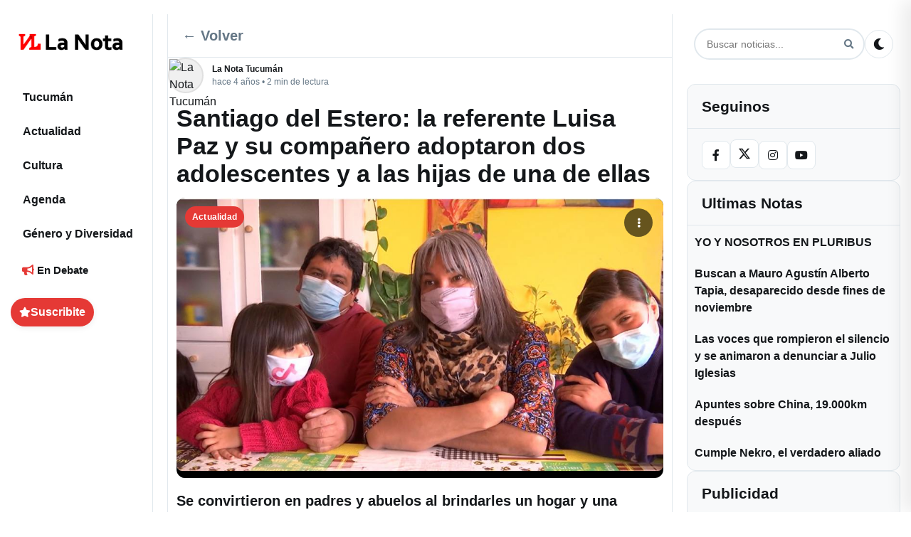

--- FILE ---
content_type: text/html; charset=UTF-8
request_url: https://lanotatucuman.com/santiago-del-estero-la-referente-luisa-paz-y-su-companero-adoptaron-dos-adolescentes-y-a-las-hijas-de-una-de-ellas/actualidad/06/08/2021/61763/
body_size: 23804
content:
<!DOCTYPE html>
<html lang="es-AR">
<head>
    <meta charset="UTF-8">
    <meta name="viewport" content="width=device-width, initial-scale=1">
    <link rel="profile" href="https://gmpg.org/xfn/11">
    <style id="critical-css">
      /* Critical: CSS Variables and Base Layout */
      :root {
        --primary-color: #e53935;
        --background-color: #ffffff;
        --text-color: #14171a;
        --border-color: #e1e8ed;
        --shadow: 0 1px 3px rgba(0,0,0,0.12), 0 1px 2px rgba(0,0,0,0.24);
      }
      
      /* Critical: Mobile-first responsive layout */
      body { font-family: system-ui, -apple-system, 'Segoe UI', sans-serif; }
      .container { display: grid; grid-template-columns: 1fr; gap: 0; min-height: 100vh; }
      .main-content { width: 100%; padding: 0 12px; }
      /* Prevenir flash de texto invisible (FOIT) */
      body { font-display: swap; }
      
      /* Critical: FORZAR WordPress Footnotes - Mayor prioridad que todo */
      body a[data-fn].fn {
        display: inline-block !important;
        font-size: 0.75em !important;
        text-decoration: none !important;
        text-indent: 0 !important;
        vertical-align: super !important;
        position: relative !important;
        top: -0.5em !important;
        line-height: 0 !important;
        color: var(--primary-color) !important;
        border-bottom: 1px dotted var(--primary-color) !important;
        margin-left: 2px !important;
        float: none !important;
        counter-increment: none !important;
      }
      
      body a[data-fn].fn:after {
        display: none !important;
        content: none !important;
      }
      
      body a[data-fn].fn:hover {
        color: var(--primary-hover, #d32f2f) !important;
        border-bottom-style: solid !important;
      }
      
      /* Mobile: Hide sidebars */
      @media (max-width: 991px) {
        .left-sidebar { display: none; }
        .right-sidebar { display: none; }
      }
      
      /* Critical: Mobile header */
      .mobile-header { 
        display: flex; align-items: center; justify-content: space-between; 
        padding: 8px 12px; background: var(--background-color);
        border-bottom: 1px solid var(--border-color);
        position: sticky; top: 0; z-index: 1000;
      }
      .mobile-header .mobile-logo { display: flex; align-items: center; }
      .mobile-header .mobile-controls { display: flex; align-items: center; gap: 8px; }
      .hamburger-menu, .mobile-menu-close, .search-btn, .theme-toggle { 
        background: transparent; border: 0; padding: 6px; cursor: pointer; 
        border-radius: 4px; transition: background-color 0.2s;
      }
      .hamburger-menu:hover, .mobile-menu-close:hover, .search-btn:hover, .theme-toggle:hover {
        background: rgba(0,0,0,0.05);
      }
      
      /* Critical: Hero section to prevent CLS */
      .hero-lead { margin: 12px 0 16px; }
      .hero-image-wrapper { 
        position: relative; 
        aspect-ratio: 16/9; 
        overflow: hidden; 
        border-radius: 8px;
        min-height: 300px; /* reserva espacio mientras carga */
        background: #f0f0f0;
      }
      .hero-image { 
        width: 100%; 
        height: 100%; 
        object-fit: cover;
        display: block;
      }
      /* Critical: Single post featured image (above the fold) */
      .single-post .post-featured-image {
        position: relative;
        overflow: hidden;
        border-radius: 12px;
        background: #000;
      }
      .single-post .post-featured-image .post-image {
        display: block;
        width: 100%;
        height: auto;
        object-fit: cover;
      }
      /* Prevenir CLS en featured stories (usar misma proporción que el feed) */
      .featured-story-image {
        width: 100%;
        height: auto;
        aspect-ratio: 3/2;
        object-fit: cover;
        display: block;
      }
      /* Critical: Feed post images - neutralizar contain-intrinsic-size de Chrome */
      .post-image-wrapper {
        position: relative !important;
        aspect-ratio: 1.91/1 !important;
        overflow: hidden !important;
      }
      .post-image-wrapper .post-image-link {
        position: absolute !important;
        inset: 0 !important;
        display: block !important;
      }
      .post-image-wrapper img.post-image,
      img.post-image[sizes^="auto"],
      img.post-image[sizes*="auto"] {
        position: absolute !important;
        inset: 0 !important;
        width: 100% !important;
        height: 100% !important;
        object-fit: cover !important;
        contain: none !important;
        contain-intrinsic-size: auto none !important;
      }
      .hero-badge { 
        position: absolute; left: 10px; top: 10px; 
        background: rgba(0,0,0,.65); color: #fff; 
        padding: 4px 8px; border-radius: 12px; font-size: 12px; 
      }
      
      /* Critical: Mobile footer navigation */
      .mobile-footer { 
        display: flex; justify-content: space-around; align-items: center;
        position: fixed; bottom: 0; left: 0; right: 0;
        background: var(--background-color); border-top: 1px solid var(--border-color);
        padding: 8px 0; z-index: 1000;
      }
      .mobile-nav-btn { 
        display: flex; flex-direction: column; align-items: center; gap: 4px;
        padding: 8px; text-decoration: none; color: var(--text-color);
        font-size: 12px; border-radius: 4px; transition: background-color 0.2s;
      }
      .mobile-nav-btn:hover { background: rgba(0,0,0,0.05); }
      .mobile-nav-btn i { font-size: 16px; }
      
      /* Critical: Desktop layout (single definition, rest in style.css) */
      @media (min-width: 992px) {
        .container { 
          display: grid !important;
          grid-template-columns: 200px 1fr 300px !important;
          grid-template-areas: "left main right" !important;
          gap: 20px !important; 
          padding: 20px 15px !important; 
          max-width: 1400px !important; 
          margin: 0 auto !important;
        }
        .left-sidebar { 
          display: block !important; 
          grid-area: left !important; 
        }
        .right-sidebar { 
          display: block !important; 
          grid-area: right !important; 
          width: 300px !important;
          max-width: 300px !important;
        }
        .main-content { 
          grid-area: main !important; 
          width: auto !important;
          padding: 0 !important;
        }
        .mobile-header { display: none; }
        .mobile-footer { display: none; }
      }
      
      /* Critical: Dark theme support */
      @media (prefers-color-scheme: dark) {
        :root {
          --background-color: #000000;
          --text-color: #e7e9ea;
          --border-color: #2f3336;
        }
      }
      
      /* Critical: Logo theme switching - ensure it works immediately */
      .site-logo .logo-dark,
      .mobile-logo .site-logo .logo-dark,
      .logo .site-logo .logo-dark { 
        display: none !important; 
      }
      .site-logo .logo-default,
      .mobile-logo .site-logo .logo-default,
      .logo .site-logo .logo-default { 
        display: inline !important; 
      }
      
      [data-theme="dark"] .site-logo .logo-dark,
      [data-theme="dark"] .mobile-logo .site-logo .logo-dark,
      [data-theme="dark"] .logo .site-logo .logo-dark,
      body.dark-theme .site-logo .logo-dark,
      body.dark-theme .mobile-logo .site-logo .logo-dark,
      body.dark-theme .logo .site-logo .logo-dark { 
        display: inline !important; 
      }
      [data-theme="dark"] .site-logo .logo-default,
      [data-theme="dark"] .mobile-logo .site-logo .logo-default,
      [data-theme="dark"] .logo .site-logo .logo-default,
      body.dark-theme .site-logo .logo-default,
      body.dark-theme .mobile-logo .site-logo .logo-default,
      body.dark-theme .logo .site-logo .logo-default { 
        display: none !important; 
      }
    </style>
    <link rel="preload" href="https://lanotatucuman.com/wp-content/themes/la-nota-25/assets/fontawesome/css/all.min.css" as="style" onload="this.onload=null;this.rel='stylesheet'" /><noscript><link rel="stylesheet" href="https://lanotatucuman.com/wp-content/themes/la-nota-25/assets/fontawesome/css/all.min.css"></noscript><meta name='robots' content='index, follow, max-image-preview:large, max-snippet:-1, max-video-preview:-1' />
<link rel="preload" as="image" href="https://lanotatucuman.com/wp-content/uploads/2021/08/1010x567_adopcion-389581-222107.jpg" fetchpriority="high" imagesrcset="https://lanotatucuman.com/wp-content/uploads/2021/08/1010x567_adopcion-389581-222107.jpg 1010w, https://lanotatucuman.com/wp-content/uploads/2021/08/1010x567_adopcion-389581-222107-534x300.jpg 534w, https://lanotatucuman.com/wp-content/uploads/2021/08/1010x567_adopcion-389581-222107-148x83.jpg 148w, https://lanotatucuman.com/wp-content/uploads/2021/08/1010x567_adopcion-389581-222107-768x431.jpg 768w, https://lanotatucuman.com/wp-content/uploads/2021/08/1010x567_adopcion-389581-222107-560x315.jpg 560w" imagesizes="(max-width: 1010px) 100vw, 1010px" />
<link rel="preload" href="https://lanotatucuman.com/wp-content/themes/la-nota-25/assets/fontawesome/webfonts/fa-solid-900.woff2" as="font" type="font/woff2" crossorigin><link rel="preload" href="https://lanotatucuman.com/wp-content/themes/la-nota-25/assets/fontawesome/webfonts/fa-brands-400.woff2" as="font" type="font/woff2" crossorigin>
	<!-- This site is optimized with the Yoast SEO plugin v26.8 - https://yoast.com/product/yoast-seo-wordpress/ -->
	<title>Santiago del Estero: la referente Luisa Paz y su compañero adoptaron dos adolescentes y a las hijas de una de ellas - La Nota Tucumán: Periodismo comprometido con mirada de género</title>
	<meta name="description" content="La Nota Tucumán: Periodismo comprometido con mirada de género Actualidad Santiago del Estero: la referente Luisa Paz y su compañero adoptaron dos adolescentes y a las hijas de una de ellas %" />
	<link rel="canonical" href="https://lanotatucuman.com/santiago-del-estero-la-referente-luisa-paz-y-su-companero-adoptaron-dos-adolescentes-y-a-las-hijas-de-una-de-ellas/actualidad/06/08/2021/61763/" />
	<meta property="og:locale" content="es_ES" />
	<meta property="og:type" content="article" />
	<meta property="og:title" content="Santiago del Estero: la referente Luisa Paz y su compañero adoptaron dos adolescentes y a las hijas de una de ellas - La Nota Tucumán: Periodismo comprometido con mirada de género" />
	<meta property="og:description" content="La Nota Tucumán: Periodismo comprometido con mirada de género Actualidad Santiago del Estero: la referente Luisa Paz y su compañero adoptaron dos adolescentes y a las hijas de una de ellas %" />
	<meta property="og:url" content="https://lanotatucuman.com/santiago-del-estero-la-referente-luisa-paz-y-su-companero-adoptaron-dos-adolescentes-y-a-las-hijas-de-una-de-ellas/actualidad/06/08/2021/61763/" />
	<meta property="og:site_name" content="La Nota Tucumán: Periodismo comprometido con mirada de género" />
	<meta property="article:publisher" content="https://facebook.com/lanotatuc" />
	<meta property="article:published_time" content="2021-08-06T18:17:09+00:00" />
	<meta property="article:modified_time" content="2021-08-06T18:17:11+00:00" />
	<meta property="og:image" content="https://lanotatucuman.com/wp-content/uploads/2021/08/1010x567_adopcion-389581-222107.jpg" />
	<meta property="og:image:width" content="1010" />
	<meta property="og:image:height" content="567" />
	<meta property="og:image:type" content="image/jpeg" />
	<meta name="author" content="La Nota Tucumán" />
	<meta name="twitter:card" content="summary_large_image" />
	<meta name="twitter:creator" content="@LaNotaTucuman" />
	<meta name="twitter:site" content="@LaNotaTucuman" />
	<meta name="twitter:label1" content="Escrito por" />
	<meta name="twitter:data1" content="La Nota Tucumán" />
	<meta name="twitter:label2" content="Tiempo de lectura" />
	<meta name="twitter:data2" content="2 minutos" />
	<script type="application/ld+json" class="yoast-schema-graph">{"@context":"https://schema.org","@graph":[{"@type":"NewsArticle","@id":"https://lanotatucuman.com/santiago-del-estero-la-referente-luisa-paz-y-su-companero-adoptaron-dos-adolescentes-y-a-las-hijas-de-una-de-ellas/actualidad/06/08/2021/61763/#article","isPartOf":{"@id":"https://lanotatucuman.com/santiago-del-estero-la-referente-luisa-paz-y-su-companero-adoptaron-dos-adolescentes-y-a-las-hijas-de-una-de-ellas/actualidad/06/08/2021/61763/"},"author":{"name":"La Nota Tucumán","@id":"https://lanotatucuman.com/#/schema/person/325e1d4218d1c039f101e29061aef312"},"headline":"Santiago del Estero: la referente Luisa Paz y su compañero adoptaron dos adolescentes y a las hijas de una de ellas","datePublished":"2021-08-06T18:17:09+00:00","dateModified":"2021-08-06T18:17:11+00:00","mainEntityOfPage":{"@id":"https://lanotatucuman.com/santiago-del-estero-la-referente-luisa-paz-y-su-companero-adoptaron-dos-adolescentes-y-a-las-hijas-de-una-de-ellas/actualidad/06/08/2021/61763/"},"wordCount":396,"commentCount":0,"publisher":{"@id":"https://lanotatucuman.com/#organization"},"image":{"@id":"https://lanotatucuman.com/santiago-del-estero-la-referente-luisa-paz-y-su-companero-adoptaron-dos-adolescentes-y-a-las-hijas-de-una-de-ellas/actualidad/06/08/2021/61763/#primaryimage"},"thumbnailUrl":"https://lanotatucuman.com/wp-content/uploads/2021/08/1010x567_adopcion-389581-222107.jpg","keywords":["Luisa Paz","Santiago del Estero"],"articleSection":["Actualidad"],"inLanguage":"es-AR","potentialAction":[{"@type":"CommentAction","name":"Comment","target":["https://lanotatucuman.com/santiago-del-estero-la-referente-luisa-paz-y-su-companero-adoptaron-dos-adolescentes-y-a-las-hijas-de-una-de-ellas/actualidad/06/08/2021/61763/#respond"]}]},{"@type":"WebPage","@id":"https://lanotatucuman.com/santiago-del-estero-la-referente-luisa-paz-y-su-companero-adoptaron-dos-adolescentes-y-a-las-hijas-de-una-de-ellas/actualidad/06/08/2021/61763/","url":"https://lanotatucuman.com/santiago-del-estero-la-referente-luisa-paz-y-su-companero-adoptaron-dos-adolescentes-y-a-las-hijas-de-una-de-ellas/actualidad/06/08/2021/61763/","name":"Santiago del Estero: la referente Luisa Paz y su compañero adoptaron dos adolescentes y a las hijas de una de ellas - La Nota Tucumán: Periodismo comprometido con mirada de género","isPartOf":{"@id":"https://lanotatucuman.com/#website"},"primaryImageOfPage":{"@id":"https://lanotatucuman.com/santiago-del-estero-la-referente-luisa-paz-y-su-companero-adoptaron-dos-adolescentes-y-a-las-hijas-de-una-de-ellas/actualidad/06/08/2021/61763/#primaryimage"},"image":{"@id":"https://lanotatucuman.com/santiago-del-estero-la-referente-luisa-paz-y-su-companero-adoptaron-dos-adolescentes-y-a-las-hijas-de-una-de-ellas/actualidad/06/08/2021/61763/#primaryimage"},"thumbnailUrl":"https://lanotatucuman.com/wp-content/uploads/2021/08/1010x567_adopcion-389581-222107.jpg","datePublished":"2021-08-06T18:17:09+00:00","dateModified":"2021-08-06T18:17:11+00:00","description":"La Nota Tucumán: Periodismo comprometido con mirada de género Actualidad Santiago del Estero: la referente Luisa Paz y su compañero adoptaron dos adolescentes y a las hijas de una de ellas %","breadcrumb":{"@id":"https://lanotatucuman.com/santiago-del-estero-la-referente-luisa-paz-y-su-companero-adoptaron-dos-adolescentes-y-a-las-hijas-de-una-de-ellas/actualidad/06/08/2021/61763/#breadcrumb"},"inLanguage":"es-AR","potentialAction":[{"@type":"ReadAction","target":["https://lanotatucuman.com/santiago-del-estero-la-referente-luisa-paz-y-su-companero-adoptaron-dos-adolescentes-y-a-las-hijas-de-una-de-ellas/actualidad/06/08/2021/61763/"]}]},{"@type":"ImageObject","inLanguage":"es-AR","@id":"https://lanotatucuman.com/santiago-del-estero-la-referente-luisa-paz-y-su-companero-adoptaron-dos-adolescentes-y-a-las-hijas-de-una-de-ellas/actualidad/06/08/2021/61763/#primaryimage","url":"https://lanotatucuman.com/wp-content/uploads/2021/08/1010x567_adopcion-389581-222107.jpg","contentUrl":"https://lanotatucuman.com/wp-content/uploads/2021/08/1010x567_adopcion-389581-222107.jpg","width":1010,"height":567},{"@type":"BreadcrumbList","@id":"https://lanotatucuman.com/santiago-del-estero-la-referente-luisa-paz-y-su-companero-adoptaron-dos-adolescentes-y-a-las-hijas-de-una-de-ellas/actualidad/06/08/2021/61763/#breadcrumb","itemListElement":[{"@type":"ListItem","position":1,"name":"Portada La Nota","item":"https://lanotatucuman.com/"},{"@type":"ListItem","position":2,"name":"Actualidad","item":"https://lanotatucuman.com/categorias/actualidad/"},{"@type":"ListItem","position":3,"name":"Santiago del Estero: la referente Luisa Paz y su compañero adoptaron dos adolescentes y a las hijas de una de ellas"}]},{"@type":"WebSite","@id":"https://lanotatucuman.com/#website","url":"https://lanotatucuman.com/","name":"La Nota Tucumán: Periodismo comprometido con mirada de género","description":"Producimos información para la igualdad, con un mensaje claro, diferente y disruptivo, te acercamos diversidad de voces para construir un futuro plural.","publisher":{"@id":"https://lanotatucuman.com/#organization"},"alternateName":"La Nota","potentialAction":[{"@type":"SearchAction","target":{"@type":"EntryPoint","urlTemplate":"https://lanotatucuman.com/?s={search_term_string}"},"query-input":{"@type":"PropertyValueSpecification","valueRequired":true,"valueName":"search_term_string"}}],"inLanguage":"es-AR"},{"@type":"Organization","@id":"https://lanotatucuman.com/#organization","name":"La Nota Tucuman - El medio para tus ideas","alternateName":"La Nota","url":"https://lanotatucuman.com/","logo":{"@type":"ImageObject","inLanguage":"es-AR","@id":"https://lanotatucuman.com/#/schema/logo/image/","url":"https://lanotatucuman.com/wp-content/uploads/2025/10/LOGOS-2025-LA-NOTA_1-1-6.webp","contentUrl":"https://lanotatucuman.com/wp-content/uploads/2025/10/LOGOS-2025-LA-NOTA_1-1-6.webp","caption":"La Nota Tucuman - El medio para tus ideas"},"image":{"@id":"https://lanotatucuman.com/#/schema/logo/image/"},"sameAs":["https://facebook.com/lanotatuc","https://x.com/LaNotaTucuman","https://www.instagram.com/lanotatucuman"]},{"@type":"Person","@id":"https://lanotatucuman.com/#/schema/person/325e1d4218d1c039f101e29061aef312","name":"La Nota Tucumán","image":{"@type":"ImageObject","inLanguage":"es-AR","@id":"https://lanotatucuman.com/#/schema/person/image/","url":"https://lanotatucuman.com/wp-content/uploads/2025/11/Tucuman-5.avif","contentUrl":"https://lanotatucuman.com/wp-content/uploads/2025/11/Tucuman-5.avif","caption":"La Nota Tucumán"},"sameAs":["https://lanotatucuman.com"],"url":"https://lanotatucuman.com/author/la-nota-tucuman/"}]}</script>
	<!-- / Yoast SEO plugin. -->


<link rel='dns-prefetch' href='//cdnjs.cloudflare.com' />
<link rel='dns-prefetch' href='//fonts.googleapis.com' />
<link rel='dns-prefetch' href='//fonts.gstatic.com' />
<link rel='preconnect' href='https://cdnjs.cloudflare.com' />
<link rel='preconnect' href='https://fonts.googleapis.com' />
<link rel='preconnect' href='https://fonts.gstatic.com' />
<link rel='preconnect' href='https://www.gravatar.com' />
<link rel='preconnect' href='https://secure.gravatar.com' />
<script>(function(){try{var p={scroll:1,wheel:1,touchstart:1,touchmove:1,touchend:1,touchcancel:1};var a=EventTarget.prototype.addEventListener;EventTarget.prototype.addEventListener=function(t,fn,o){try{if(o===undefined){o={}}else if(typeof o==="boolean"){o={capture:o}}if(p[t] && !("passive" in o)){o.passive=true} a.call(this,t,fn,o);}catch(e){a.call(this,t,fn,o)}}}catch(e){}})();</script>
<style id='classic-theme-styles-inline-css' type='text/css'>
/*! This file is auto-generated */
.wp-block-button__link{color:#fff;background-color:#32373c;border-radius:9999px;box-shadow:none;text-decoration:none;padding:calc(.667em + 2px) calc(1.333em + 2px);font-size:1.125em}.wp-block-file__button{background:#32373c;color:#fff;text-decoration:none}
/*# sourceURL=/wp-includes/css/classic-themes.min.css */
</style>
<link rel="preload" href="https://lanotatucuman.com/wp-content/themes/la-nota-25/style.min.css?ver=1768408721" as="style">
<link rel='stylesheet' id='news-media-style-css' href='https://lanotatucuman.com/wp-content/themes/la-nota-25/style.min.css?ver=1768408721' type='text/css' media='all' />
<link rel='stylesheet' id='font-awesome-css' href='https://lanotatucuman.com/wp-content/themes/la-nota-25/assets/fontawesome/css/all.min.css?ver=5.15.4' type='text/css' media='all' />
    <style type="text/css">
        :root {
            --primary-color: #e53935;
        }
    </style>
    <link rel="icon" href="https://lanotatucuman.com/wp-content/uploads/2022/04/cropped-fav_Mesa-de-trabajo-1-32x32.png" sizes="32x32" />
<link rel="icon" href="https://lanotatucuman.com/wp-content/uploads/2022/04/cropped-fav_Mesa-de-trabajo-1-192x192.png" sizes="192x192" />
<link rel="apple-touch-icon" href="https://lanotatucuman.com/wp-content/uploads/2022/04/cropped-fav_Mesa-de-trabajo-1-180x180.png" />
<meta name="msapplication-TileImage" content="https://lanotatucuman.com/wp-content/uploads/2022/04/cropped-fav_Mesa-de-trabajo-1-270x270.png" />
    <style id="layout-override">
      /* Late override: ensure 3-column grid on desktop even if later CSS tries to revert */
      @media (min-width: 992px) {
        body.home .container,
        body.blog .container,
        body.archive .container,
        body.single .container,
        html body .container {
          display: grid !important;
          grid-template-columns: 200px 1fr 300px !important;
          grid-template-areas: "left main right" !important;
          gap: 20px !important;
          max-width: 1400px !important;
          margin: 0 auto !important;
          padding: 20px 15px !important;
        }
        body.home .container > aside.left-sidebar,
        body.blog .container > aside.left-sidebar,
        body.archive .container > aside.left-sidebar,
        body.single .container > aside.left-sidebar,
        html body .container > aside.left-sidebar {
          grid-area: left !important;
          display: block !important;
          float: none !important;
          clear: none !important;
        }
        body.home .container > main.main-content,
        body.blog .container > main.main-content,
        body.archive .container > main.main-content,
        body.single .container > main.main-content,
        html body .container > main.main-content {
          grid-area: main !important;
          display: block !important;
          float: none !important;
          clear: none !important;
        }
        body.home .container > aside.right-sidebar,
        body.blog .container > aside.right-sidebar,
        body.archive .container > aside.right-sidebar,
        body.single .container > aside.right-sidebar,
        html body .container > aside.right-sidebar {
          grid-area: right !important;
          display: block !important;
          width: 300px !important;
          max-width: 300px !important;
          float: none !important;
          clear: none !important;
          visibility: visible !important;
          opacity: 1 !important;
        }
      }
    </style>
<style id='wp-block-heading-inline-css' type='text/css'>
h1:where(.wp-block-heading).has-background,h2:where(.wp-block-heading).has-background,h3:where(.wp-block-heading).has-background,h4:where(.wp-block-heading).has-background,h5:where(.wp-block-heading).has-background,h6:where(.wp-block-heading).has-background{padding:1.25em 2.375em}h1.has-text-align-left[style*=writing-mode]:where([style*=vertical-lr]),h1.has-text-align-right[style*=writing-mode]:where([style*=vertical-rl]),h2.has-text-align-left[style*=writing-mode]:where([style*=vertical-lr]),h2.has-text-align-right[style*=writing-mode]:where([style*=vertical-rl]),h3.has-text-align-left[style*=writing-mode]:where([style*=vertical-lr]),h3.has-text-align-right[style*=writing-mode]:where([style*=vertical-rl]),h4.has-text-align-left[style*=writing-mode]:where([style*=vertical-lr]),h4.has-text-align-right[style*=writing-mode]:where([style*=vertical-rl]),h5.has-text-align-left[style*=writing-mode]:where([style*=vertical-lr]),h5.has-text-align-right[style*=writing-mode]:where([style*=vertical-rl]),h6.has-text-align-left[style*=writing-mode]:where([style*=vertical-lr]),h6.has-text-align-right[style*=writing-mode]:where([style*=vertical-rl]){rotate:180deg}
/*# sourceURL=https://lanotatucuman.com/wp-includes/blocks/heading/style.min.css */
</style>
<style id='wp-block-list-inline-css' type='text/css'>
ol,ul{box-sizing:border-box}:root :where(.wp-block-list.has-background){padding:1.25em 2.375em}
/*# sourceURL=https://lanotatucuman.com/wp-includes/blocks/list/style.min.css */
</style>
<style id='wp-block-embed-inline-css' type='text/css'>
.wp-block-embed.alignleft,.wp-block-embed.alignright,.wp-block[data-align=left]>[data-type="core/embed"],.wp-block[data-align=right]>[data-type="core/embed"]{max-width:360px;width:100%}.wp-block-embed.alignleft .wp-block-embed__wrapper,.wp-block-embed.alignright .wp-block-embed__wrapper,.wp-block[data-align=left]>[data-type="core/embed"] .wp-block-embed__wrapper,.wp-block[data-align=right]>[data-type="core/embed"] .wp-block-embed__wrapper{min-width:280px}.wp-block-cover .wp-block-embed{min-height:240px;min-width:320px}.wp-block-embed{overflow-wrap:break-word}.wp-block-embed :where(figcaption){margin-bottom:1em;margin-top:.5em}.wp-block-embed iframe{max-width:100%}.wp-block-embed__wrapper{position:relative}.wp-embed-responsive .wp-has-aspect-ratio .wp-block-embed__wrapper:before{content:"";display:block;padding-top:50%}.wp-embed-responsive .wp-has-aspect-ratio iframe{bottom:0;height:100%;left:0;position:absolute;right:0;top:0;width:100%}.wp-embed-responsive .wp-embed-aspect-21-9 .wp-block-embed__wrapper:before{padding-top:42.85%}.wp-embed-responsive .wp-embed-aspect-18-9 .wp-block-embed__wrapper:before{padding-top:50%}.wp-embed-responsive .wp-embed-aspect-16-9 .wp-block-embed__wrapper:before{padding-top:56.25%}.wp-embed-responsive .wp-embed-aspect-4-3 .wp-block-embed__wrapper:before{padding-top:75%}.wp-embed-responsive .wp-embed-aspect-1-1 .wp-block-embed__wrapper:before{padding-top:100%}.wp-embed-responsive .wp-embed-aspect-9-16 .wp-block-embed__wrapper:before{padding-top:177.77%}.wp-embed-responsive .wp-embed-aspect-1-2 .wp-block-embed__wrapper:before{padding-top:200%}
/*# sourceURL=https://lanotatucuman.com/wp-includes/blocks/embed/style.min.css */
</style>
<style id='wp-block-embed-theme-inline-css' type='text/css'>
.wp-block-embed :where(figcaption){color:#555;font-size:13px;text-align:center}.is-dark-theme .wp-block-embed :where(figcaption){color:#ffffffa6}.wp-block-embed{margin:0 0 1em}
/*# sourceURL=https://lanotatucuman.com/wp-includes/blocks/embed/theme.min.css */
</style>
<style id='wp-block-paragraph-inline-css' type='text/css'>
.is-small-text{font-size:.875em}.is-regular-text{font-size:1em}.is-large-text{font-size:2.25em}.is-larger-text{font-size:3em}.has-drop-cap:not(:focus):first-letter{float:left;font-size:8.4em;font-style:normal;font-weight:100;line-height:.68;margin:.05em .1em 0 0;text-transform:uppercase}body.rtl .has-drop-cap:not(:focus):first-letter{float:none;margin-left:.1em}p.has-drop-cap.has-background{overflow:hidden}:root :where(p.has-background){padding:1.25em 2.375em}:where(p.has-text-color:not(.has-link-color)) a{color:inherit}p.has-text-align-left[style*="writing-mode:vertical-lr"],p.has-text-align-right[style*="writing-mode:vertical-rl"]{rotate:180deg}
/*# sourceURL=https://lanotatucuman.com/wp-includes/blocks/paragraph/style.min.css */
</style>
<style id='wp-block-quote-inline-css' type='text/css'>
.wp-block-quote{box-sizing:border-box;overflow-wrap:break-word}.wp-block-quote.is-large:where(:not(.is-style-plain)),.wp-block-quote.is-style-large:where(:not(.is-style-plain)){margin-bottom:1em;padding:0 1em}.wp-block-quote.is-large:where(:not(.is-style-plain)) p,.wp-block-quote.is-style-large:where(:not(.is-style-plain)) p{font-size:1.5em;font-style:italic;line-height:1.6}.wp-block-quote.is-large:where(:not(.is-style-plain)) cite,.wp-block-quote.is-large:where(:not(.is-style-plain)) footer,.wp-block-quote.is-style-large:where(:not(.is-style-plain)) cite,.wp-block-quote.is-style-large:where(:not(.is-style-plain)) footer{font-size:1.125em;text-align:right}.wp-block-quote>cite{display:block}
/*# sourceURL=https://lanotatucuman.com/wp-includes/blocks/quote/style.min.css */
</style>
<style id='wp-block-quote-theme-inline-css' type='text/css'>
.wp-block-quote{border-left:.25em solid;margin:0 0 1.75em;padding-left:1em}.wp-block-quote cite,.wp-block-quote footer{color:currentColor;font-size:.8125em;font-style:normal;position:relative}.wp-block-quote:where(.has-text-align-right){border-left:none;border-right:.25em solid;padding-left:0;padding-right:1em}.wp-block-quote:where(.has-text-align-center){border:none;padding-left:0}.wp-block-quote.is-large,.wp-block-quote.is-style-large,.wp-block-quote:where(.is-style-plain){border:none}
/*# sourceURL=https://lanotatucuman.com/wp-includes/blocks/quote/theme.min.css */
</style>
<style id='wp-block-spacer-inline-css' type='text/css'>
.wp-block-spacer{clear:both}
/*# sourceURL=https://lanotatucuman.com/wp-includes/blocks/spacer/style.min.css */
</style>
<style id='global-styles-inline-css' type='text/css'>
:root{--wp--preset--aspect-ratio--square: 1;--wp--preset--aspect-ratio--4-3: 4/3;--wp--preset--aspect-ratio--3-4: 3/4;--wp--preset--aspect-ratio--3-2: 3/2;--wp--preset--aspect-ratio--2-3: 2/3;--wp--preset--aspect-ratio--16-9: 16/9;--wp--preset--aspect-ratio--9-16: 9/16;--wp--preset--color--black: #000000;--wp--preset--color--cyan-bluish-gray: #abb8c3;--wp--preset--color--white: #ffffff;--wp--preset--color--pale-pink: #f78da7;--wp--preset--color--vivid-red: #cf2e2e;--wp--preset--color--luminous-vivid-orange: #ff6900;--wp--preset--color--luminous-vivid-amber: #fcb900;--wp--preset--color--light-green-cyan: #7bdcb5;--wp--preset--color--vivid-green-cyan: #00d084;--wp--preset--color--pale-cyan-blue: #8ed1fc;--wp--preset--color--vivid-cyan-blue: #0693e3;--wp--preset--color--vivid-purple: #9b51e0;--wp--preset--gradient--vivid-cyan-blue-to-vivid-purple: linear-gradient(135deg,rgb(6,147,227) 0%,rgb(155,81,224) 100%);--wp--preset--gradient--light-green-cyan-to-vivid-green-cyan: linear-gradient(135deg,rgb(122,220,180) 0%,rgb(0,208,130) 100%);--wp--preset--gradient--luminous-vivid-amber-to-luminous-vivid-orange: linear-gradient(135deg,rgb(252,185,0) 0%,rgb(255,105,0) 100%);--wp--preset--gradient--luminous-vivid-orange-to-vivid-red: linear-gradient(135deg,rgb(255,105,0) 0%,rgb(207,46,46) 100%);--wp--preset--gradient--very-light-gray-to-cyan-bluish-gray: linear-gradient(135deg,rgb(238,238,238) 0%,rgb(169,184,195) 100%);--wp--preset--gradient--cool-to-warm-spectrum: linear-gradient(135deg,rgb(74,234,220) 0%,rgb(151,120,209) 20%,rgb(207,42,186) 40%,rgb(238,44,130) 60%,rgb(251,105,98) 80%,rgb(254,248,76) 100%);--wp--preset--gradient--blush-light-purple: linear-gradient(135deg,rgb(255,206,236) 0%,rgb(152,150,240) 100%);--wp--preset--gradient--blush-bordeaux: linear-gradient(135deg,rgb(254,205,165) 0%,rgb(254,45,45) 50%,rgb(107,0,62) 100%);--wp--preset--gradient--luminous-dusk: linear-gradient(135deg,rgb(255,203,112) 0%,rgb(199,81,192) 50%,rgb(65,88,208) 100%);--wp--preset--gradient--pale-ocean: linear-gradient(135deg,rgb(255,245,203) 0%,rgb(182,227,212) 50%,rgb(51,167,181) 100%);--wp--preset--gradient--electric-grass: linear-gradient(135deg,rgb(202,248,128) 0%,rgb(113,206,126) 100%);--wp--preset--gradient--midnight: linear-gradient(135deg,rgb(2,3,129) 0%,rgb(40,116,252) 100%);--wp--preset--font-size--small: 13px;--wp--preset--font-size--medium: 20px;--wp--preset--font-size--large: 36px;--wp--preset--font-size--x-large: 42px;--wp--preset--spacing--20: 0.44rem;--wp--preset--spacing--30: 0.67rem;--wp--preset--spacing--40: 1rem;--wp--preset--spacing--50: 1.5rem;--wp--preset--spacing--60: 2.25rem;--wp--preset--spacing--70: 3.38rem;--wp--preset--spacing--80: 5.06rem;--wp--preset--shadow--natural: 6px 6px 9px rgba(0, 0, 0, 0.2);--wp--preset--shadow--deep: 12px 12px 50px rgba(0, 0, 0, 0.4);--wp--preset--shadow--sharp: 6px 6px 0px rgba(0, 0, 0, 0.2);--wp--preset--shadow--outlined: 6px 6px 0px -3px rgb(255, 255, 255), 6px 6px rgb(0, 0, 0);--wp--preset--shadow--crisp: 6px 6px 0px rgb(0, 0, 0);}:where(.is-layout-flex){gap: 0.5em;}:where(.is-layout-grid){gap: 0.5em;}body .is-layout-flex{display: flex;}.is-layout-flex{flex-wrap: wrap;align-items: center;}.is-layout-flex > :is(*, div){margin: 0;}body .is-layout-grid{display: grid;}.is-layout-grid > :is(*, div){margin: 0;}:where(.wp-block-columns.is-layout-flex){gap: 2em;}:where(.wp-block-columns.is-layout-grid){gap: 2em;}:where(.wp-block-post-template.is-layout-flex){gap: 1.25em;}:where(.wp-block-post-template.is-layout-grid){gap: 1.25em;}.has-black-color{color: var(--wp--preset--color--black) !important;}.has-cyan-bluish-gray-color{color: var(--wp--preset--color--cyan-bluish-gray) !important;}.has-white-color{color: var(--wp--preset--color--white) !important;}.has-pale-pink-color{color: var(--wp--preset--color--pale-pink) !important;}.has-vivid-red-color{color: var(--wp--preset--color--vivid-red) !important;}.has-luminous-vivid-orange-color{color: var(--wp--preset--color--luminous-vivid-orange) !important;}.has-luminous-vivid-amber-color{color: var(--wp--preset--color--luminous-vivid-amber) !important;}.has-light-green-cyan-color{color: var(--wp--preset--color--light-green-cyan) !important;}.has-vivid-green-cyan-color{color: var(--wp--preset--color--vivid-green-cyan) !important;}.has-pale-cyan-blue-color{color: var(--wp--preset--color--pale-cyan-blue) !important;}.has-vivid-cyan-blue-color{color: var(--wp--preset--color--vivid-cyan-blue) !important;}.has-vivid-purple-color{color: var(--wp--preset--color--vivid-purple) !important;}.has-black-background-color{background-color: var(--wp--preset--color--black) !important;}.has-cyan-bluish-gray-background-color{background-color: var(--wp--preset--color--cyan-bluish-gray) !important;}.has-white-background-color{background-color: var(--wp--preset--color--white) !important;}.has-pale-pink-background-color{background-color: var(--wp--preset--color--pale-pink) !important;}.has-vivid-red-background-color{background-color: var(--wp--preset--color--vivid-red) !important;}.has-luminous-vivid-orange-background-color{background-color: var(--wp--preset--color--luminous-vivid-orange) !important;}.has-luminous-vivid-amber-background-color{background-color: var(--wp--preset--color--luminous-vivid-amber) !important;}.has-light-green-cyan-background-color{background-color: var(--wp--preset--color--light-green-cyan) !important;}.has-vivid-green-cyan-background-color{background-color: var(--wp--preset--color--vivid-green-cyan) !important;}.has-pale-cyan-blue-background-color{background-color: var(--wp--preset--color--pale-cyan-blue) !important;}.has-vivid-cyan-blue-background-color{background-color: var(--wp--preset--color--vivid-cyan-blue) !important;}.has-vivid-purple-background-color{background-color: var(--wp--preset--color--vivid-purple) !important;}.has-black-border-color{border-color: var(--wp--preset--color--black) !important;}.has-cyan-bluish-gray-border-color{border-color: var(--wp--preset--color--cyan-bluish-gray) !important;}.has-white-border-color{border-color: var(--wp--preset--color--white) !important;}.has-pale-pink-border-color{border-color: var(--wp--preset--color--pale-pink) !important;}.has-vivid-red-border-color{border-color: var(--wp--preset--color--vivid-red) !important;}.has-luminous-vivid-orange-border-color{border-color: var(--wp--preset--color--luminous-vivid-orange) !important;}.has-luminous-vivid-amber-border-color{border-color: var(--wp--preset--color--luminous-vivid-amber) !important;}.has-light-green-cyan-border-color{border-color: var(--wp--preset--color--light-green-cyan) !important;}.has-vivid-green-cyan-border-color{border-color: var(--wp--preset--color--vivid-green-cyan) !important;}.has-pale-cyan-blue-border-color{border-color: var(--wp--preset--color--pale-cyan-blue) !important;}.has-vivid-cyan-blue-border-color{border-color: var(--wp--preset--color--vivid-cyan-blue) !important;}.has-vivid-purple-border-color{border-color: var(--wp--preset--color--vivid-purple) !important;}.has-vivid-cyan-blue-to-vivid-purple-gradient-background{background: var(--wp--preset--gradient--vivid-cyan-blue-to-vivid-purple) !important;}.has-light-green-cyan-to-vivid-green-cyan-gradient-background{background: var(--wp--preset--gradient--light-green-cyan-to-vivid-green-cyan) !important;}.has-luminous-vivid-amber-to-luminous-vivid-orange-gradient-background{background: var(--wp--preset--gradient--luminous-vivid-amber-to-luminous-vivid-orange) !important;}.has-luminous-vivid-orange-to-vivid-red-gradient-background{background: var(--wp--preset--gradient--luminous-vivid-orange-to-vivid-red) !important;}.has-very-light-gray-to-cyan-bluish-gray-gradient-background{background: var(--wp--preset--gradient--very-light-gray-to-cyan-bluish-gray) !important;}.has-cool-to-warm-spectrum-gradient-background{background: var(--wp--preset--gradient--cool-to-warm-spectrum) !important;}.has-blush-light-purple-gradient-background{background: var(--wp--preset--gradient--blush-light-purple) !important;}.has-blush-bordeaux-gradient-background{background: var(--wp--preset--gradient--blush-bordeaux) !important;}.has-luminous-dusk-gradient-background{background: var(--wp--preset--gradient--luminous-dusk) !important;}.has-pale-ocean-gradient-background{background: var(--wp--preset--gradient--pale-ocean) !important;}.has-electric-grass-gradient-background{background: var(--wp--preset--gradient--electric-grass) !important;}.has-midnight-gradient-background{background: var(--wp--preset--gradient--midnight) !important;}.has-small-font-size{font-size: var(--wp--preset--font-size--small) !important;}.has-medium-font-size{font-size: var(--wp--preset--font-size--medium) !important;}.has-large-font-size{font-size: var(--wp--preset--font-size--large) !important;}.has-x-large-font-size{font-size: var(--wp--preset--font-size--x-large) !important;}
/*# sourceURL=global-styles-inline-css */
</style>
</head>

<body data-rsssl=1 class="wp-singular post-template-default single single-post postid-61763 single-format-standard wp-custom-logo wp-theme-la-nota-25">

<!-- Script para forzar estilos de footnotes si CSS no funciona -->
<script>
(function() {
  // Función para aplicar estilos a footnotes
  function fixFootnotes() {
    var footnotes = document.querySelectorAll('a[data-fn].fn');
    console.log('Footnotes found:', footnotes.length);
    
    footnotes.forEach(function(fn, index) {
      console.log('Processing footnote', index, fn);
      
      // Forzar estilos visuales y clickeabilidad
      fn.style.setProperty('display', 'inline-block', 'important');
      fn.style.setProperty('font-size', '0.75em', 'important');
      fn.style.setProperty('text-decoration', 'none', 'important');
      fn.style.setProperty('text-indent', '0', 'important');
      fn.style.setProperty('vertical-align', 'super', 'important');
      fn.style.setProperty('position', 'relative', 'important');
      fn.style.setProperty('top', '-0.5em', 'important');
      fn.style.setProperty('line-height', '0', 'important');
      fn.style.setProperty('color', '#e53935', 'important');
      fn.style.setProperty('border-bottom', '1px dotted #e53935', 'important');
      fn.style.setProperty('margin-left', '2px', 'important');
      fn.style.setProperty('float', 'none', 'important');
      fn.style.setProperty('counter-increment', 'none', 'important');
      fn.style.setProperty('visibility', 'visible', 'important');
      fn.style.setProperty('opacity', '1', 'important');
      fn.style.setProperty('pointer-events', 'auto', 'important');
      fn.style.setProperty('cursor', 'pointer', 'important');
      fn.style.setProperty('z-index', '999999', 'important');
      
      // Remover cualquier evento que pueda bloquear
      fn.onclick = function(e) {
        console.log('Footnote clicked:', this.href);
        e.stopPropagation();
        e.preventDefault();
        // Forzar navegación manual
        window.location.href = this.href;
        return false;
      };
      
      // Añadir event listener adicional
      fn.addEventListener('click', function(e) {
        console.log('Footnote click event:', this.href);
        e.stopPropagation();
        e.preventDefault();
        window.location.href = this.href;
      }, true); // useCapture true
      
      // Asegurar que el href funcione
      if (fn.href) {
        console.log('Footnote href:', fn.href);
        var targetId = fn.href.substring(fn.href.indexOf('#'));
        console.log('Target ID:', targetId);
        
        var target = document.querySelector(targetId);
        if (target) {
          console.log('Target found:', target);
        } else {
          console.log('Target NOT found for:', targetId);
        }
      }
    });
    
    // Ocultar el :after content de forma más agresiva
    var existingStyles = document.querySelectorAll('style[data-footnote-fix]');
    existingStyles.forEach(function(style) {
      style.remove();
    });
    
    var style = document.createElement('style');
    style.setAttribute('data-footnote-fix', 'true');
    style.innerHTML = `
      a[data-fn].fn:after { display: none !important; content: none !important; }
      a[data-fn].fn:before { display: none !important; content: none !important; }
      sup.fn a[data-fn]:after { display: none !important; content: none !important; }
      sup.fn a[data-fn]:before { display: none !important; content: none !important; }
    `;
    document.head.appendChild(style);
  }
  
  // Aplicar inmediatamente y cuando el DOM esté listo
  if (document.readyState === 'loading') {
    document.addEventListener('DOMContentLoaded', fixFootnotes);
  } else {
    fixFootnotes();
  }
  
  // También aplicar después de un pequeño retraso por si hay carga asíncrona
  setTimeout(fixFootnotes, 100);
  setTimeout(fixFootnotes, 500);
  setTimeout(fixFootnotes, 1000);
})();
</script>
<!-- SVG Sprite: initial icons for header/nav -->
<svg xmlns="http://www.w3.org/2000/svg" style="display:none">
  <symbol id="icon-bars" viewBox="0 0 448 512"><path d="M16 132h416c8.8 0 16-7.2 16-16V92c0-8.8-7.2-16-16-16H16C7.2 76 0 83.2 0 92v24c0 8.8 7.2 16 16 16zm0 160h416c8.8 0 16-7.2 16-16v-24c0-8.8-7.2-16-16-16H16c-8.8 0-16 7.2-16 16v24c0 8.8 7.2 16 16 16zm0 160h416c8.8 0 16-7.2 16-16v-24c0-8.8-7.2-16-16-16H16c-8.8 0-16 7.2-16 16v24c0 8.8 7.2 16 16 16z"/></symbol>
  <symbol id="icon-times" viewBox="0 0 352 512"><path d="M242.72 256L342.63 156.09c12.28-12.28 12.28-32.19 0-44.48l-22.24-22.24c-12.28-12.28-32.19-12.28-44.48 0L176 189.28 76.09 89.37c-12.28-12.28-32.19-12.28-44.48 0L9.37 111.61c-12.28 12.28-12.28 32.19 0 44.48L109.28 256 9.37 355.91c-12.28 12.28-12.28 32.19 0 44.48l22.24 22.24c12.28 12.28 32.19 12.28 44.48 0L176 322.72l99.91 99.91c12.28 12.28 32.19 12.28 44.48 0l22.24-22.24c12.28-12.28 12.28-32.19 0-44.48L242.72 256z"/></symbol>
  <symbol id="icon-search" viewBox="0 0 512 512"><path d="M505 442.7L405.3 343a208 208 0 10-62.3 62.3L442.7 505c9.4 9.4 24.6 9.4 33.9 0l28.3-28.3c9.4-9.4 9.4-24.6 0-34zM208 336a128 128 0 110-256 128 128 0 010 256z"/></symbol>
  <symbol id="icon-moon" viewBox="0 0 512 512"><path d="M279.135 512c78.962 0 149.33-40.197 190.33-101.32 7.641-11.232-4.042-25.231-16.604-20.643C431.5 408.8 405.9 414 379 414c-106 0-192-86-192-192 0-27 5.2-52.5 14-75.9 4.6-12.6-9.4-24.2-20.6-16.6C119.2 170.6 79 241 79 320 79 428.5 170.6 512 279.135 512z"/></symbol>
  <symbol id="icon-sun" viewBox="0 0 512 512"><path d="M256 152a104 104 0 100 208 104 104 0 000-208zm246 104h-58a16 16 0 000 32h58a16 16 0 000-32zM16 256h58a16 16 0 000-32H16a16 16 0 000 32zm369.1 136.9l41 41a16 16 0 0022.6-22.6l-41-41a16 16 0 00-22.6 22.6zM63.4 78.6l41 41A16 16 0 00127 97l-41-41A16 16 0 0063.4 78.6zm0 354.8A16 16 0 0086 456l41-41a16 16 0 10-22.6-22.6l-41 41zM425 138l41-41A16 16 0 10443.4 74l-41 41A16 16 0 10425 138zM256 16a16 16 0 0016-16V16a16 16 0 00-32 0V0a16 16 0 0016 16zm0 480a16 16 0 0016-16v16a16 16 0 00-32 0v-16a16 16 0 0016 16z"/></symbol>
  <symbol id="icon-chevron-left" viewBox="0 0 320 512"><path d="M34.52 239.03L228.87 44.69c9.37-9.37 24.57-9.37 33.94 0l22.67 22.67c9.36 9.36 9.37 24.52.04 33.9L131.49 256l154.03 154.74c9.34 9.38 9.32 24.54-.04 33.9l-22.67 22.67c-9.37 9.37-24.57 9.37-33.94 0L34.52 272.97c-9.37-9.37-9.37-24.57 0-33.94z"/></symbol>
  <symbol id="icon-chevron-right" viewBox="0 0 320 512"><path d="M285.48 272.97L91.13 467.31c-9.37 9.37-24.57 9.37-33.94 0L34.52 444.64c-9.36-9.36-9.37-24.52-.04-33.9L188.51 256 34.48 101.26c-9.34-9.38-9.32-24.54.04-33.9l22.67-22.67c9.37-9.37 24.57-9.37 33.94 0L285.48 239.03c9.37 9.37 9.37 24.57 0 33.94z"/></symbol>
  <symbol id="icon-arrow-right" viewBox="0 0 448 512"><path d="M438.6 278.6l-160 160c-9.4 9.4-24.6 9.4-33.9 0l-22.6-22.6c-9.5-9.5-9.3-24.8.4-34.3L312.7 296H24c-13.3 0-24-10.7-24-24v-32c0-13.3 10.7-24 24-24h288.7l-90.2-85.7c-9.8-9.3-10-24.8-.4-34.3l22.6-22.6c9.4-9.4 24.6-9.4 33.9 0l160 160c9.5 9.5 9.5 24.9 0 34.2z"/></symbol>
  <symbol id="icon-home" viewBox="0 0 576 512"><path d="M541 229.16l-61-50.84V72a24 24 0 00-24-24h-40a24 24 0 00-24 24v24.37L314.52 43a35.37 35.37 0 00-45 0L35 229.16a12 12 0 00-1.16 17l20.4 24.53a12 12 0 0017 1.22L96 251.06V464a48 48 0 0048 48h96V368h96v144h96a48 48 0 0048-48V251.06l24.78 20.85a12 12 0 0017-1.22l20.4-24.53a12 12 0 00-1.18-17z"/></symbol>
  <symbol id="icon-bullhorn" viewBox="0 0 576 512"><path d="M480 64c-46.9 0-86.1 28.7-146.3 69.3C286.5 164.9 238.7 192 192 192H64c-35.3 0-64 28.7-64 64v64c0 35.3 28.7 64 64 64h9.6c-3.1 10-5.6 20.5-7.3 31.4-3.3 20.9 12.8 40.6 34 40.6H128c12.8 0 24.4-7.5 29.9-19.1 5.6-11.7 10.4-24 14.3-36.9l.2-.7c24.5 0 48.9 3.3 72.6 9.8l99.7 27.3c21.7 5.9 44.3 8.9 66.3 8.9H480c53 0 96-43 96-96V160c0-53-43-96-96-96zM96 320H64v-64h32v64z"/></symbol>
  <symbol id="icon-calendar" viewBox="0 0 448 512"><path d="M152 64c0-8.8-7.2-16-16-16h-16c-8.8 0-16 7.2-16 16v32H48C21.5 96 0 117.5 0 144v288c0 26.5 21.5 48 48 48h352c26.5 0 48-21.5 48-48V144c0-26.5-21.5-48-48-48h-56V64c0-8.8-7.2-16-16-16h-16c-8.8 0-16 7.2-16 16v32H152V64zm-56 96h256v48H96v-48z"/></symbol>
  <symbol id="icon-arrow-up" viewBox="0 0 384 512"><path d="M169.4 105.4c12.5-12.5 32.8-12.5 45.3 0l160 160c12.5 12.5 12.5 32.8 0 45.3s-32.8 12.5-45.3 0L216 197.3V464c0 17.7-14.3 32-32 32s-32-14.3-32-32V197.3L54.6 310.6c-12.5 12.5-32.8 12.5-45.3 0s-12.5-32.8 0-45.3l160-160z"/></symbol>
</svg>

<!-- Mobile Header -->
<div class="mobile-header">
    <div class="mobile-logo">
        <a class="site-logo" href="https://lanotatucuman.com/" aria-label="La Nota Tucumán: Periodismo comprometido con mirada de género"><img class="logo-default" src="https://lanotatucuman.com/wp-content/uploads/2025/10/LOGOS-2025-LA-NOTA_1-1-6.webp" alt="La Nota Tucumán: Periodismo comprometido con mirada de género" loading="lazy" decoding="async" style="background: transparent !important;" /><img class="logo-dark" src="https://lanotatucuman.com/wp-content/uploads/2025/10/LOGOS-2025-LA-NOTA_2-3.webp" alt="La Nota Tucumán: Periodismo comprometido con mirada de género" loading="lazy" decoding="async" style="background: transparent !important;" /></a>    </div>
    <div class="mobile-controls">
        <button class="hamburger-menu" id="hamburger-toggle">
            <i class="fas fa-bars"></i>
        </button>
    </div>
    
</div>

<!-- Mobile Menu -->
<div class="mobile-menu" id="mobile-menu">
    <div class="mobile-menu-header">
        <div class="mobile-logo">
            <a class="site-logo" href="https://lanotatucuman.com/" aria-label="La Nota Tucumán: Periodismo comprometido con mirada de género"><img class="logo-default" src="https://lanotatucuman.com/wp-content/uploads/2025/10/LOGOS-2025-LA-NOTA_1-1-6.webp" alt="La Nota Tucumán: Periodismo comprometido con mirada de género" loading="lazy" decoding="async" style="background: transparent !important;" /><img class="logo-dark" src="https://lanotatucuman.com/wp-content/uploads/2025/10/LOGOS-2025-LA-NOTA_2-3.webp" alt="La Nota Tucumán: Periodismo comprometido con mirada de género" loading="lazy" decoding="async" style="background: transparent !important;" /></a>        </div>
        <button class="mobile-menu-close" id="mobile-menu-close" aria-label="Cerrar menú">
            <i class="fas fa-times" aria-hidden="true"></i>
        </button>
    </div>
    <nav>
        <ul id="menu-menu-la-nota" class="mobile-menu-nav"><li id="menu-item-88936" class="menu-item menu-item-type-taxonomy menu-item-object-category menu-item-88936"><a href="https://lanotatucuman.com/categorias/tucuman/">Tucumán</a></li>
<li id="menu-item-88937" class="menu-item menu-item-type-taxonomy menu-item-object-category current-post-ancestor current-menu-parent current-post-parent menu-item-88937"><a href="https://lanotatucuman.com/categorias/actualidad/">Actualidad</a></li>
<li id="menu-item-88938" class="menu-item menu-item-type-taxonomy menu-item-object-category menu-item-88938"><a href="https://lanotatucuman.com/categorias/cultura/">Cultura</a></li>
<li id="menu-item-95817" class="menu-item menu-item-type-custom menu-item-object-custom menu-item-95817"><a href="https://lanotatucuman.com/agenda/">Agenda</a></li>
<li id="menu-item-88939" class="menu-item menu-item-type-taxonomy menu-item-object-category menu-item-88939"><a href="https://lanotatucuman.com/categorias/genero-y-diversidad/">Género y Diversidad</a></li>
</ul>    </nav>
    <div class="mobile-menu-extras">
                <a class="subscribe-btn" href="https://lanotatucuman.com/">
            <i class="fas fa-star"></i>
            Suscribite
        </a>
                <div class="social-row"><a class="social-link s-facebook" href="https://www.facebook.com/lanotatuc" target="_blank" rel="noopener nofollow" aria-label="Facebook"><i class="fab fa-facebook-f"></i></a><a class="social-link s-twitter" href="https://x.com/LaNotaTucuman" target="_blank" rel="noopener nofollow" aria-label="X"><svg width="16" height="16" viewBox="0 0 16 16" fill="currentColor" aria-hidden="true" focusable="false"><path d="M12.6.75h2.454l-5.36 6.142L16 15.25h-4.937l-3.867-5.07-4.425 5.07H.316l5.733-6.57L0 .75h5.063l3.495 4.633L12.601.75Zm-.86 13.028h1.36L4.323 2.145H2.865l8.875 11.633Z"/></svg></a><a class="social-link s-instagram" href="https://www.instagram.com/lanotatucuman/" target="_blank" rel="noopener nofollow" aria-label="Instagram"><i class="fab fa-instagram"></i></a><a class="social-link s-youtube" href="https://www.youtube.com/@LaNotaTucuman" target="_blank" rel="noopener nofollow" aria-label="Youtube"><i class="fab fa-youtube"></i></a></div>    </div>
</div>

<div class="container">
    <!-- Left Sidebar -->
    <aside class="left-sidebar">
        <div class="logo">
            <a class="site-logo" href="https://lanotatucuman.com/" aria-label="La Nota Tucumán: Periodismo comprometido con mirada de género"><img class="logo-default" src="https://lanotatucuman.com/wp-content/uploads/2025/10/LOGOS-2025-LA-NOTA_1-1-6.webp" alt="La Nota Tucumán: Periodismo comprometido con mirada de género" loading="lazy" decoding="async" style="background: transparent !important;" /><img class="logo-dark" src="https://lanotatucuman.com/wp-content/uploads/2025/10/LOGOS-2025-LA-NOTA_2-3.webp" alt="La Nota Tucumán: Periodismo comprometido con mirada de género" loading="lazy" decoding="async" style="background: transparent !important;" /></a>        </div>
        
        <nav class="main-navigation">
            <ul id="menu-menu-la-nota-1" class="nav-menu"><li class="menu-item menu-item-type-taxonomy menu-item-object-category menu-item-88936"><a href="https://lanotatucuman.com/categorias/tucuman/">Tucumán</a></li>
<li class="menu-item menu-item-type-taxonomy menu-item-object-category current-post-ancestor current-menu-parent current-post-parent menu-item-88937"><a href="https://lanotatucuman.com/categorias/actualidad/">Actualidad</a></li>
<li class="menu-item menu-item-type-taxonomy menu-item-object-category menu-item-88938"><a href="https://lanotatucuman.com/categorias/cultura/">Cultura</a></li>
<li class="menu-item menu-item-type-custom menu-item-object-custom menu-item-95817"><a href="https://lanotatucuman.com/agenda/">Agenda</a></li>
<li class="menu-item menu-item-type-taxonomy menu-item-object-category menu-item-88939"><a href="https://lanotatucuman.com/categorias/genero-y-diversidad/">Género y Diversidad</a></li>
</ul>        </nav>
        <div class="debate-nav">
            <a class="debate-nav-btn" href="https://lanotatucuman.com/en-debate/">
                <i class="fas fa-bullhorn"></i>
                En Debate
            </a>
        </div>
        <div class="sidebar-cta">
                        <a class="subscribe-btn" href="https://lanotatucuman.com/">
                <i class="fas fa-star"></i>
                Suscribite
            </a>
                    </div>
    </aside>

    <!-- Main Content -->
    <main class="main-content">
        <div class="header">
            <h1>
                <a href="https://lanotatucuman.com" style="color: var(--text-secondary); text-decoration: none;">← Volver</a>
            </h1>
        </div>

                                    <article class="single-post">
                    <div class="post-header">
                                                <a href="https://lanotatucuman.com/author/la-nota-tucuman/" class="post-avatar-link" aria-label="La Nota Tucumán">
                            <img src="https://lanotatucuman.com/wp-content/uploads/2025/11/Tucuman-5.avif"
                                 alt="La Nota Tucumán" class="post-avatar"
                                 width="50" height="50" loading="lazy" decoding="async" style="width: 50px; height: 50px;">
                        </a>
                        <div class="post-meta">
                            <div>
                                <a class="post-author" href="https://lanotatucuman.com/author/la-nota-tucuman/">La Nota Tucumán</a>
                                                                <div class="post-date">hace 4 años • 2 min de lectura</div>
                            </div>
                        </div>
                    </div>
                    
                    <div class="single-post-content">
                        <h1 class="post-title">Santiago del Estero: la referente Luisa Paz y su compañero adoptaron dos adolescentes y a las hijas de una de ellas</h1>
                        
                                                    <div class="post-featured-image">
                                <img width="1010" height="567" src="https://lanotatucuman.com/wp-content/uploads/2021/08/1010x567_adopcion-389581-222107.jpg" class="post-image" alt="" loading="eager" decoding="async" fetchpriority="high" sizes="(min-width: 992px) calc(100vw - 596px), calc(100vw - 24px)" srcset="https://lanotatucuman.com/wp-content/uploads/2021/08/1010x567_adopcion-389581-222107.jpg 1010w, https://lanotatucuman.com/wp-content/uploads/2021/08/1010x567_adopcion-389581-222107-534x300.jpg 534w, https://lanotatucuman.com/wp-content/uploads/2021/08/1010x567_adopcion-389581-222107-148x83.jpg 148w, https://lanotatucuman.com/wp-content/uploads/2021/08/1010x567_adopcion-389581-222107-768x431.jpg 768w, https://lanotatucuman.com/wp-content/uploads/2021/08/1010x567_adopcion-389581-222107-560x315.jpg 560w" />                                <a class="hero-badge" href="https://lanotatucuman.com/categorias/actualidad/" aria-label="Ver categoría Actualidad">Actualidad</a>                                <!-- More Actions (three dots) positioned on image -->
                                <div class="post-more-actions">
                                    <button class="more-actions-btn" type="button">
                                        <i class="fas fa-ellipsis-v"></i>
                                    </button>
                                    <div class="more-actions-menu">
                                        <button class="menu-item create-debate-from-post" data-post-id="61763">
                                            <i class="fas fa-comments"></i>
                                            Generar debate a partir de este post
                                        </button>
                                    </div>
                                </div>
                            </div>
                                                
                        <div class="post-content">
                            
<h3 class="wp-block-heading">Se convirtieron en padres y abuelos al brindarles un hogar y una familia a las dos adolescentes de 14 y 16 años y las dos pequeñas hijas de una de ellas, de 2 años y otra de dos meses. Luisa Paz es directora del INADI y referente del movimiento trans a nivel nacional. </h3>



<div style="height:52px" aria-hidden="true" class="wp-block-spacer"></div>



<p>Lucía Paz, directora del INADI en Santiago del Estero, referente del colectivo trans, y una incansable luchadora por los derechos del colectivo LGBTIQ+, junto a su pareja concretaron la adopción de dos jóvenes adolescentes (14 y 16) y las hijas de la mayor de ellas de 2 años y apenas 2 meses de edad.</p>



<p>Luisa Paz y su compañero José Coria, estaban inscriptos en el RUA y habían asistido a los talleres de sensibilización, dando cumplimiento a todos los pasos que exige la ley y quedaron a la espera de ser convocados por el organismo judicial.</p>



<p>“Nos atravesaron sus historias de vida y nos dimos la oportunidad de cambiar el rumbo que tenían, para construir de una manera armoniosa su proyecto de vida”, afirmó Luisa.</p>



<p>Paz comentó: “A medida que nos fuimos conociendo cambiamos la mirada que teníamos cuando decidimos adoptar, porque nos permitió comprender muchas cosas y conocer sus necesidades. Básicamente, lo que ellas requieren es amor, comprensión y protección, como toda adolescente o niña”.</p>



<figure class="wp-block-embed is-type-video is-provider-youtube wp-block-embed-youtube wp-embed-aspect-16-9 wp-has-aspect-ratio"><div class="wp-block-embed__wrapper">
<iframe title="Matrimonio consiguió la guarda con fines de adopción de dos hermanas y dos pequeñas niñas" width="500" height="281" src="https://www.youtube.com/embed/29b4-elVZsM?start=11&#038;feature=oembed" frameborder="0" allow="accelerometer; autoplay; clipboard-write; encrypted-media; gyroscope; picture-in-picture; web-share" referrerpolicy="strict-origin-when-cross-origin" allowfullscreen></iframe>
</div></figure>



<p>Por otra parte, sostuvo que “fuimos muy bien tratados durante todo el proceso de adopción, tanto en el RUA como en el Hogar Escuela, ya que nos estamos comunicando con ellos, lo que facilita la adaptación porque no nos sentimos solos como pareja, dado que siempre están dispuestos a ayudarnos”.</p>



<p>Finalmente, cerró el diálogo con el Área de Prensa del Poder Judicial con esta reflexión: “Es importante que sepan que no teman adoptar adolescentes, porque ellos no vienen con un chip de haber tenido padres ausentes o con características de sus progenitores, porque con mi compañero descubrimos a través de la convivencia, que todos los prejuicios que instala la sociedad son infundados, pues ellas tienen el mismo comportamiento que cualquier persona de su edad con familias constituidas”.</p>
                        </div>
                        
                                                
                        <!-- Social Share Buttons -->
                        <div class="social-share">
                            <button class="social-share-btn facebook" onclick="shareOnFacebook('https://lanotatucuman.com/santiago-del-estero-la-referente-luisa-paz-y-su-companero-adoptaron-dos-adolescentes-y-a-las-hijas-de-una-de-ellas/actualidad/06/08/2021/61763/')" aria-label="Compartir en Facebook">
                                <i class="fab fa-facebook-f" aria-hidden="true"></i>
                            </button>
                            <button class="social-share-btn twitter" onclick="shareOnTwitter('Santiago del Estero: la referente Luisa Paz y su compañero adoptaron dos adolescentes y a las hijas de una de ellas', 'https://lanotatucuman.com/santiago-del-estero-la-referente-luisa-paz-y-su-companero-adoptaron-dos-adolescentes-y-a-las-hijas-de-una-de-ellas/actualidad/06/08/2021/61763/')" aria-label="Compartir en X">
                                <svg width="16" height="16" viewBox="0 0 16 16" fill="currentColor" aria-hidden="true" focusable="false">
                                  <path d="M12.6.75h2.454l-5.36 6.142L16 15.25h-4.937l-3.867-5.07-4.425 5.07H.316l5.733-6.57L0 .75h5.063l3.495 4.633L12.601.75Zm-.86 13.028h1.36L4.323 2.145H2.865l8.875 11.633Z"/>
                                </svg>
                            </button>
                            <button class="social-share-btn whatsapp" onclick="shareOnWhatsApp('Santiago del Estero: la referente Luisa Paz y su compañero adoptaron dos adolescentes y a las hijas de una de ellas', 'https://lanotatucuman.com/santiago-del-estero-la-referente-luisa-paz-y-su-companero-adoptaron-dos-adolescentes-y-a-las-hijas-de-una-de-ellas/actualidad/06/08/2021/61763/')" aria-label="Compartir en WhatsApp">
                                <i class="fab fa-whatsapp" aria-hidden="true"></i>
                            </button>
                            <button class="social-share-btn telegram" onclick="shareOnTelegram('Santiago del Estero: la referente Luisa Paz y su compañero adoptaron dos adolescentes y a las hijas de una de ellas', 'https://lanotatucuman.com/santiago-del-estero-la-referente-luisa-paz-y-su-companero-adoptaron-dos-adolescentes-y-a-las-hijas-de-una-de-ellas/actualidad/06/08/2021/61763/')" aria-label="Compartir en Telegram">
                                <i class="fab fa-telegram-plane" aria-hidden="true"></i>
                            </button>
                            <button class="social-share-btn copy" onclick="copyToClipboard('https://lanotatucuman.com/santiago-del-estero-la-referente-luisa-paz-y-su-companero-adoptaron-dos-adolescentes-y-a-las-hijas-de-una-de-ellas/actualidad/06/08/2021/61763/')" aria-label="Copiar enlace">
                                <i class="fas fa-link" aria-hidden="true"></i>
                            </button>
                        </div>
                        
                        <!-- Open Debate Button -->
                        <div class="open-debate-section">
                            <button class="open-debate-btn" data-post-id="61763">
                                <i class="fas fa-comments"></i>
                                <span>Abrir Debate</span>
                            </button>
                            <small class="text-muted">Inicia una discusión sobre esta noticia</small>
                        </div>
                        
                        <div class="post-actions">
                            <a class="post-action comments-link" href="https://lanotatucuman.com/santiago-del-estero-la-referente-luisa-paz-y-su-companero-adoptaron-dos-adolescentes-y-a-las-hijas-de-una-de-ellas/actualidad/06/08/2021/61763/#respond" aria-label="Ver o agregar comentarios en Santiago del Estero: la referente Luisa Paz y su compañero adoptaron dos adolescentes y a las hijas de una de ellas">
                                <i class="far fa-comment"></i>
                                <span>0 comentarios</span>
                            </a>
                                                        <button class="post-action like-btn" data-post-id="61763" aria-label="Me gusta">
                                <i class="far fa-heart"></i>
                                <span class="like-count">263</span>
                            </button>
                            <div class="post-action save-wrap">
                                <button type="button" class="nm-save-btn" data-post-id="61763" data-nonce="1a204e26e3"><i class="far fa-bookmark"></i> <span class="lbl">Guardar</span></button>                            </div>
                        </div>
                    </div>
                </article>

                <!-- Minimal Comment Box -->
                                <section class="minimal-comment" aria-labelledby="minimal-comment-title">
                    <h3 id="minimal-comment-title" class="minimal-comment-title">Deja tu comentario</h3>
                    <div class="minimal-comment-card">
                        	<div id="respond" class="comment-respond">
		<h3 id="reply-title" class="comment-reply-title"> <small><a rel="nofollow" id="cancel-comment-reply-link" href="/santiago-del-estero-la-referente-luisa-paz-y-su-companero-adoptaron-dos-adolescentes-y-a-las-hijas-de-una-de-ellas/actualidad/06/08/2021/61763/#respond" style="display:none;">Cancelar respuesta</a></small></h3><form action="https://lanotatucuman.com/wp-comments-post.php" method="post" id="commentform" class="comment-form"><textarea id="comment" name="comment" class="textarea" rows="3" placeholder="Escribe tu comentario..."></textarea><input id="author" name="author" type="text" class="input" placeholder="Nombre" />
<input id="email" name="email" type="email" class="input" placeholder="Email" />
<p class="comment-form-cookies-consent"><input id="wp-comment-cookies-consent" name="wp-comment-cookies-consent" type="checkbox" value="yes" /> <label for="wp-comment-cookies-consent">Guardar mi nombre, correo electrónico y sitio web en este navegador para la próxima vez que haga un comentario.</label></p>
	<script>document.addEventListener("DOMContentLoaded", function() { setTimeout(function(){ var e=document.getElementById("cf-turnstile-c-3685653727"); e&&!e.innerHTML.trim()&&(turnstile.remove("#cf-turnstile-c-3685653727"), turnstile.render("#cf-turnstile-c-3685653727", {sitekey:"0x4AAAAAABXnzITNJbyNpAWQ"})); }, 100); });</script>
	<p class="form-submit"><span id="cf-turnstile-c-3685653727" class="cf-turnstile cf-turnstile-comments" data-action="wordpress-comment" data-callback="" data-sitekey="0x4AAAAAABXnzITNJbyNpAWQ" data-theme="light" data-language="auto" data-appearance="always" data-size="normal" data-retry="auto" data-retry-interval="1000"></span><br class="cf-turnstile-br cf-turnstile-br-comments"><input name="submit" type="submit" id="submit" class="btn" value="Publicar" /><script type="text/javascript">document.addEventListener("DOMContentLoaded", function() { document.body.addEventListener("click", function(event) { if (event.target.matches(".comment-reply-link, #cancel-comment-reply-link")) { turnstile.reset(".comment-form .cf-turnstile"); } }); });</script> <input type='hidden' name='comment_post_ID' value='61763' id='comment_post_ID' />
<input type='hidden' name='comment_parent' id='comment_parent' value='0' />
</p></form>	</div><!-- #respond -->
	                    </div>
                </section>
                
                <!-- Related Posts -->
                <section class="related-posts">
                    <h3>Te puede interesar</h3>
                    <div class="related-posts-grid">
                                                    <article class="related-post">
                                <img src="https://lanotatucuman.com/wp-content/uploads/2026/01/PORTADA-13.avif" class="related-post-image" alt="" loading="lazy" decoding="async" sizes="(min-width: 992px) calc(100vw - 596px), calc(100vw - 24px)" />                                <h4><a href="https://lanotatucuman.com/apuntes-sobre-china-19-000km-despues/actualidad/internacional/15/01/2026/95985/">Apuntes sobre China, 19.000km después</a></h4>
                                <p>A 19.000 kilómetros de Tucumán, Sofía Solórzano recorre China desde la experiencia directa y propone&hellip;</p>
                            </article>
                                                    <article class="related-post">
                                <img src="https://lanotatucuman.com/wp-content/uploads/2026/01/Copia-de-Template-Nota-web-2026-01-09T162537.854-1.webp" class="related-post-image" alt="" loading="lazy" decoding="async" sizes="(min-width: 992px) calc(100vw - 596px), calc(100vw - 24px)" />                                <h4><a href="https://lanotatucuman.com/incendios-en-la-patagonia-en-2025-se-dejo-sin-ejecutar-el-25-del-presupuesto-asignado-al-manejo-del-fuego/actualidad/12/01/2026/95969/">Incendios en la Patagonia: en 2025 se dejó sin ejecutar el 25% del presupuesto asignado al manejo del fuego</a></h4>
                                <p>Actualmente, existen 5 focos de incendios activos en la Patagonia. El más importante es el&hellip;</p>
                            </article>
                                                    <article class="related-post">
                                <img src="https://lanotatucuman.com/wp-content/uploads/2026/01/incendios_en_chubut_02.avif" class="related-post-image" alt="" loading="lazy" decoding="async" sizes="(min-width: 992px) calc(100vw - 596px), calc(100vw - 24px)" />                                <h4><a href="https://lanotatucuman.com/incendios-en-chubut-voces-desde-el-fuego-entre-la-sequia-y-un-estado-irresponsable/actualidad/12/01/2026/95966/">Incendios en Chubut: voces desde el fuego entre la sequía y un Estado irresponsable</a></h4>
                                <p>Los incendios arrasaron más de 2 mil hectáreas de bosque en el Lago Epuyén en&hellip;</p>
                            </article>
                                            </div>
                </section>

                <!-- Publicidad Cuadrada -->
                                        <section class="single-post-ad">
                            <div class="single-post-ad-widget"><!-- wp:image {"lightbox":{"enabled":false},"id":96013,"sizeSlug":"full","linkDestination":"custom"} -->
<figure class="wp-block-image size-full"><a href="https://whatsapp.com/channel/0029VaYTRt74tRrjNesKsx1t"><img src="https://lanotatucuman.com/wp-content/uploads/2026/01/Banners-canal-de-WSP-320-x-250-px.gif" alt="" class="wp-image-96013"/></a></figure>
<!-- /wp:image --></div><div class="single-post-ad-widget"><div class="single-post-ad-widget"><div class="ad-placeholder" style="background: linear-gradient(135deg, #667eea 0%, #764ba2 100%); color: white; padding: 20px; border-radius: 12px; text-align: center;"><h4 style="margin: 0 0 10px; font-size: 18px;">📢 Espacio Publicitario</h4><p style="margin: 0; font-size: 14px; opacity: 0.9;">Configurá tu anuncio en Apariencia > Widgets > In-Feed Ads</p><p style="margin: 10px 0 0; font-size: 12px; opacity: 0.7;">• Agrega imagen/GIF<br>• Configura enlace<br>• O usa código HTML</p></div></div></div>                        </section>
                    
                <!-- Comments Section -->
                <section class="comments-section">
                    
<div id="comments" class="comments-area ">
    
    
    	<div id="respond" class="comment-respond">
		<h3 id="reply-title" class="comment-reply-title">Dejá un comentario <small><a rel="nofollow" id="cancel-comment-reply-link" href="/santiago-del-estero-la-referente-luisa-paz-y-su-companero-adoptaron-dos-adolescentes-y-a-las-hijas-de-una-de-ellas/actualidad/06/08/2021/61763/#respond" style="display:none;">Cancelar respuesta</a></small></h3><form action="https://lanotatucuman.com/wp-comments-post.php" method="post" id="commentform" class="comment-form"><p class="comment-notes"><span id="email-notes">Tu dirección de correo electrónico no será publicada.</span> <span class="required-field-message">Los campos obligatorios están marcados con <span class="required">*</span></span></p><p class="comment-form-comment"><label for="comment" class="required">Comentario <span aria-label="campo requerido">*</span></label><textarea id="comment" name="comment" cols="45" rows="8" maxlength="65525" required="required" placeholder="Escribe tu comentario..." aria-describedby="comment-field-help"></textarea><div id="comment-field-help" class="form-help">Máximo 65,525 caracteres</div></p><div id="comment-help" class="form-help">Tu comentario será moderado antes de publicarse</div><p class="comment-form-author"><label for="author">Nombre *</label><input id="author" name="author" type="text" value="" size="30" required /></p>
<p class="comment-form-email"><label for="email">Email *</label><input id="email" name="email" type="email" value="" size="30" required /></p>
<p class="comment-form-url"><label for="url">Sitio web</label><input id="url" name="url" type="url" value="" size="30" /></p>
<p class="comment-form-cookies-consent"><input id="wp-comment-cookies-consent" name="wp-comment-cookies-consent" type="checkbox" value="yes" /> <label for="wp-comment-cookies-consent">Guardar mi nombre, correo electrónico y sitio web en este navegador para la próxima vez que haga un comentario.</label></p>
	<script>document.addEventListener("DOMContentLoaded", function() { setTimeout(function(){ var e=document.getElementById("cf-turnstile-c-1364558154"); e&&!e.innerHTML.trim()&&(turnstile.remove("#cf-turnstile-c-1364558154"), turnstile.render("#cf-turnstile-c-1364558154", {sitekey:"0x4AAAAAABXnzITNJbyNpAWQ"})); }, 100); });</script>
	<p class="form-submit"><span id="cf-turnstile-c-1364558154" class="cf-turnstile cf-turnstile-comments" data-action="wordpress-comment" data-callback="" data-sitekey="0x4AAAAAABXnzITNJbyNpAWQ" data-theme="light" data-language="auto" data-appearance="always" data-size="normal" data-retry="auto" data-retry-interval="1000"></span><br class="cf-turnstile-br cf-turnstile-br-comments"><input name="submit" type="submit" id="submit" class="btn btn-primary" value="Publicar comentario" aria-describedby="comment-help" /><script type="text/javascript">document.addEventListener("DOMContentLoaded", function() { document.body.addEventListener("click", function(event) { if (event.target.matches(".comment-reply-link, #cancel-comment-reply-link")) { turnstile.reset(".comment-form .cf-turnstile"); } }); });</script> <input type='hidden' name='comment_post_ID' value='61763' id='comment_post_ID' />
<input type='hidden' name='comment_parent' id='comment_parent' value='0' />
</p></form>	</div><!-- #respond -->
	</div>

<style>
.comments-area {
    margin-top: 30px;
}

.comments-title {
    font-size: 20px;
    margin-bottom: 20px;
    padding-bottom: 10px;
    border-bottom: 1px solid var(--border-color);
}

.comment-list {
    list-style: none;
    margin: 0;
    padding: 0;
}

.comment {
    margin-bottom: 20px;
    padding: 15px;
    background-color: var(--surface-color);
    border-radius: 12px;
    border: 1px solid var(--border-color);
}

.comment-author {
    display: flex;
    align-items: center;
    margin-bottom: 10px;
}

.comment-author img {
    width: 32px;
    height: 32px;
    border-radius: 50%;
    margin-right: 10px;
}

.comment-meta {
    font-size: 14px;
    color: var(--text-secondary);
}

.comment-content {
    margin: 10px 0;
    line-height: 1.6;
}

.comment-reply-link {
    font-size: 12px;
    color: var(--primary-color);
    text-decoration: none;
    padding: 4px 8px;
    border-radius: 4px;
    border: 1px solid var(--primary-color);
    transition: all 0.2s ease;
}

.comment-reply-link:hover {
    background-color: var(--primary-color);
    color: white;
}

.children {
    margin-left: 30px;
    margin-top: 15px;
}

.comment-form {
    margin-top: 30px;
    padding: 20px;
    background-color: var(--surface-color);
    border-radius: 12px;
    border: 1px solid var(--border-color);
}

.comment-form h3 {
    margin-bottom: 15px;
}

.comment-form p {
    margin-bottom: 15px;
}

.comment-form label {
    display: block;
    margin-bottom: 5px;
    font-weight: 600;
}

.comment-form input,
.comment-form textarea {
    width: 100%;
    padding: 10px;
    border: 1px solid var(--border-color);
    border-radius: 6px;
    background-color: var(--background-color);
    color: var(--text-color);
    font-family: inherit;
}

.comment-form input:focus,
.comment-form textarea:focus {
    outline: none;
    border-color: var(--primary-color);
}

.comment-form .form-submit {
    margin-top: 15px;
}

.comment-form #submit {
    background-color: var(--primary-color);
    color: white;
    border: none;
    padding: 12px 24px;
    border-radius: 25px;
    cursor: pointer;
    font-weight: 600;
    transition: background-color 0.2s ease;
}

.comment-form #submit:hover {
    background-color: var(--primary-hover);
}

.comment-navigation {
    display: flex;
    justify-content: space-between;
    margin: 20px 0;
}

.comment-navigation a {
    color: var(--primary-color);
    text-decoration: none;
    padding: 8px 16px;
    border: 1px solid var(--primary-color);
    border-radius: 20px;
    transition: all 0.2s ease;
}

.comment-navigation a:hover {
    background-color: var(--primary-color);
    color: white;
}

.no-comments {
    text-align: center;
    color: var(--text-secondary);
    font-style: italic;
    padding: 20px;
}

@media (max-width: 768px) {
    .children {
        margin-left: 15px;
    }
    
    .comment-form {
        padding: 15px;
    }
}
</style>
                </section>

                <div class="loading-spinner" id="single-loading-spinner" style="display: none;">
                    <div class="spinner"></div>
                </div>
                <div class="posts-feed" id="single-infinite-feed"></div>

                        </main>

    
<!-- Right Sidebar -->
<aside class="right-sidebar">
    <div class="sidebar-header">
        <div class="search-container">
            <form role="search" method="get" action="https://lanotatucuman.com/">
                <input type="search" class="search-field" placeholder="Buscar noticias..." value="" name="s" />
                <button type="submit" class="search-submit" aria-label="Buscar">
                    <i class="fas fa-search" aria-hidden="true"></i>
                </button>
            </form>
        </div>
        <button class="theme-toggle" id="theme-toggle" aria-label="Cambiar tema">
            <i class="fas fa-moon" aria-hidden="true"></i>
        </button>
    </div>

    <!-- Social Links Widget -->
    <div class="widget">
        <div class="widget-header">Seguinos</div>
        <div class="widget-content">
            <div class="social-row"><a class="social-link s-facebook" href="https://www.facebook.com/lanotatuc" target="_blank" rel="noopener nofollow" aria-label="Facebook"><i class="fab fa-facebook-f"></i></a><a class="social-link s-twitter" href="https://x.com/LaNotaTucuman" target="_blank" rel="noopener nofollow" aria-label="X"><svg width="16" height="16" viewBox="0 0 16 16" fill="currentColor" aria-hidden="true" focusable="false"><path d="M12.6.75h2.454l-5.36 6.142L16 15.25h-4.937l-3.867-5.07-4.425 5.07H.316l5.733-6.57L0 .75h5.063l3.495 4.633L12.601.75Zm-.86 13.028h1.36L4.323 2.145H2.865l8.875 11.633Z"/></svg></a><a class="social-link s-instagram" href="https://www.instagram.com/lanotatucuman/" target="_blank" rel="noopener nofollow" aria-label="Instagram"><i class="fab fa-instagram"></i></a><a class="social-link s-youtube" href="https://www.youtube.com/@LaNotaTucuman" target="_blank" rel="noopener nofollow" aria-label="Youtube"><i class="fab fa-youtube"></i></a></div>        </div>
    </div>

    <!-- Trending Widget (Top of Right Sidebar) -->
    <!-- Nota: Usa 'Right Sidebar Top' solo para widgets que deben estar siempre arriba -->
            <div class="sidebar-top-area">
            
		<div class="widget">
		<div class="widget-header">Ultimas Notas</div>
		<ul>
											<li>
					<a href="https://lanotatucuman.com/yo-y-nosotros-en-pluribus/cultura/series/19/01/2026/96015/">YO Y NOSOTROS EN PLURIBUS</a>
									</li>
											<li>
					<a href="https://lanotatucuman.com/buscan-a-mauro-agustin-alberto-tapia-desaparecido-desde-fines-de-noviembre/tucuman/19/01/2026/96014/">Buscan a Mauro Agustín Alberto Tapia, desaparecido desde fines de noviembre</a>
									</li>
											<li>
					<a href="https://lanotatucuman.com/las-voces-que-rompieron-el-silencio-y-se-animaron-a-denunciar-a-julio-iglesias/genero-y-diversidad/15/01/2026/95999/">Las voces que rompieron el silencio y se animaron a denunciar a Julio Iglesias</a>
									</li>
											<li>
					<a href="https://lanotatucuman.com/apuntes-sobre-china-19-000km-despues/actualidad/internacional/15/01/2026/95985/">Apuntes sobre China, 19.000km después</a>
									</li>
											<li>
					<a href="https://lanotatucuman.com/cumple-nekro-el-verdadero-aliado/cultura/musica/13/01/2026/95972/">Cumple Nekro, el verdadero aliado</a>
									</li>
					</ul>

		</div>        </div>
    
    <!-- Right Sidebar Widgets (Main Area) -->
    <!-- Nota: Usa 'Right Sidebar' para la mayoría de tus widgets -->
    <div class="sidebar-main-area">
            </div>

    <!-- Sidebar Ads Area -->
        <div class="widget">
        <div class="widget-header">Publicidad</div>
        <div class="widget-content">
            <div class="widget sidebar-ad-widget"><a href="https://www.tafiviejo.gob.ar/"><img width="300" height="250" src="https://lanotatucuman.com/wp-content/uploads/2025/08/300x250.gif" class="image wp-image-88296  attachment-full size-full" alt="" style="max-width: 100%; height: auto;" decoding="async" loading="lazy" sizes="(min-width: 992px) calc(100vw - 596px), calc(100vw - 24px)" /></a></div><div class="widget sidebar-ad-widget"><a href="https://resultadosquiniela.cajapopular.gov.ar/BuscarTuqui"><img src="https://lanotatucuman.com/wp-content/uploads/2026/01/GIF-TUQUI-19_01-300-x-250-px.gif" class="image wp-image-96012  attachment-full size-full" alt="" style="max-width: 100%; height: auto;" decoding="async" loading="lazy" sizes="(min-width: 992px) calc(100vw - 596px), calc(100vw - 24px)" /></a></div><div class="widget sidebar-ad-widget">
<p></p>
</div><div class="widget sidebar-ad-widget"><a href="https://www.comunicaciontucuman.gob.ar/noticia/gobernacion/238874/jaldo-lanzo-tafi-valle-operativo-seguridad-verano-2026"><img src="https://lanotatucuman.com/wp-content/uploads/2026/01/300x250-Gestion-Interior_POLICIA_Enero-2026.gif" class="image wp-image-95997  attachment-full size-full" alt="" style="max-width: 100%; height: auto;" decoding="async" loading="lazy" sizes="(min-width: 992px) calc(100vw - 596px), calc(100vw - 24px)" /></a></div><div class="widget sidebar-ad-widget"><a href="https://legislaturadetucuman.gob.ar/"><img width="300" height="250" src="https://lanotatucuman.com/wp-content/uploads/2025/08/digesto_300x250.gif" class="image wp-image-88443  attachment-full size-full" alt="" style="max-width: 100%; height: auto;" decoding="async" loading="lazy" sizes="(min-width: 992px) calc(100vw - 596px), calc(100vw - 24px)" /></a></div><div class="widget sidebar-ad-widget"><a href="https://smt.gob.ar/"><img src="https://lanotatucuman.com/wp-content/uploads/2026/01/Basura_300x250.gif" class="image wp-image-95961  attachment-full size-full" alt="" style="max-width: 100%; height: auto;" decoding="async" loading="lazy" sizes="(min-width: 992px) calc(100vw - 596px), calc(100vw - 24px)" /></a></div>        </div>
    </div>
        
        
    <div class="sidebar-footer">
        <div class="sidebar-footer-inner">
            <small>2025 todos los derechos reservados · La Nota Tucumán · Cooperativa de trabajo tropa circa · 
                <a href="https://coop.topacirca.com" target="_blank" rel="noopener">coop.topacirca.com</a>
            </small>
        </div>
    </div>
</aside>
</div>

<!-- Mobile Footer Navigation -->
<div class="mobile-footer">
    <a href="https://lanotatucuman.com" class="mobile-nav-btn">
        <i class="fas fa-home"></i>
        <span>Inicio</span>
    </a>
    <a href="https://lanotatucuman.com/en-debate/" class="mobile-nav-btn">
        <i class="fas fa-bullhorn"></i>
        <span>En debate</span>
    </a>
    <a href="https://lanotatucuman.com/agenda/" class="mobile-nav-btn">
        <i class="fas fa-calendar-alt"></i>
        <span>Agenda</span>
    </a>
    <button class="mobile-nav-btn theme-toggle" id="mobile-theme-toggle">
        <i class="fas fa-moon" id="mobile-theme-icon"></i>
        <span>Tema</span>
    </button>
    <button class="mobile-nav-btn" id="mobile-search-btn">
        <i class="fas fa-search"></i>
        <span>Buscar</span>
    </button>
</div>

    <!-- Scroll To Top (desktop) -->
    <button id="scroll-to-top" class="scroll-to-top" aria-label="Volver arriba">
        <i class="fas fa-arrow-up" aria-hidden="true"></i>
    </button>

    <!-- Global Search Modal -->
    <div class="search-modal" id="search-modal">
        <div class="search-modal-content">
            <div class="search-modal-header">
                <h3>Buscar Noticias</h3>
                <button class="close-modal" id="close-search-modal" aria-label="Cerrar búsqueda">
                    <i class="fas fa-times" aria-hidden="true"></i>
                </button>
            </div>
            <div class="search-modal-body">
                <form role="search" method="get" action="https://lanotatucuman.com/">
                    <div class="search-input-container">
                        <input type="search" 
                               class="search-input modal-search-input" 
                               placeholder="¿Qué estás buscando?" 
                               name="s"
                               id="modal-search-input">
                        <button type="submit" class="search-submit-btn">
                            <i class="fas fa-search" aria-hidden="true"></i>
                            Buscar
                        </button>
                    </div>
                </form>
                <div class="search-suggestions" id="search-suggestions"></div>
            </div>
        </div>
    </div>

    <script type="speculationrules">
{"prefetch":[{"source":"document","where":{"and":[{"href_matches":"/*"},{"not":{"href_matches":["/wp-*.php","/wp-admin/*","/wp-content/uploads/*","/wp-content/*","/wp-content/plugins/*","/wp-content/themes/la-nota-25/*","/*\\?(.+)"]}},{"not":{"selector_matches":"a[rel~=\"nofollow\"]"}},{"not":{"selector_matches":".no-prefetch, .no-prefetch a"}}]},"eagerness":"conservative"}]}
</script>
<script>(function(){function t(b){if(!b)return;var p=b.getAttribute("data-post-id");var n=b.getAttribute("data-nonce");if(!p||!n)return;b.disabled=true;var f=new FormData();f.append("action","nm_toggle_save_post");f.append("post_id",p);f.append("_wpnonce",n);fetch("https://lanotatucuman.com/wp-admin/admin-ajax.php",{method:"POST",credentials:"same-origin",body:f}).then(r=>r.json()).then(d=>{if(d&&d.success&&d.data){var s=!!d.data.saved;b.classList.toggle("is-saved",s);var i=b.querySelector("i");if(i){i.className=s?"fas fa-bookmark":"far fa-bookmark";}var l=b.querySelector(".lbl");if(l){l.textContent=s?"Guardado":"Guardar";}}}).catch(function(){}).finally(function(){b.disabled=false;});}document.addEventListener("click",function(e){var btn=e.target.closest?e.target.closest(".nm-save-btn"):null;if(!btn)return;e.preventDefault();t(btn);});})();</script><script defer type="text/javascript" src="https://lanotatucuman.com/wp-includes/js/jquery/jquery.min.js?ver=3.7.1" id="jquery-core-js"></script>
<script defer type="text/javascript" src="https://lanotatucuman.com/wp-includes/js/jquery/jquery-migrate.min.js?ver=3.4.1" id="jquery-migrate-js"></script>
<script type="text/javascript" id="news-media-script-js-extra">
/* <![CDATA[ */
var nm_ajax = {"ajax_url":"https://lanotatucuman.com/wp-admin/admin-ajax.php","nonce":"f50d853709"};
var ajax_object = {"ajax_url":"https://lanotatucuman.com/wp-admin/admin-ajax.php","nonce":"ce775f4fe1","current_post_id":"61763","single_infinite_enabled":"1","is_logged_in":"","can_post_forum":"0","current_user_name":"","saved_post_ids":[],"compose_url":"https://lanotatucuman.com/wp-admin/post-new.php","login_url":"https://lanotatucuman.com/acceso/","paywall_url":"https://lanotatucuman.com/","forum_url":"https://lanotatucuman.com/en-debate/","debate_max_len":"400","reply_max_len":"240","infinite_enabled":"0","trending":{"enabled":0,"sort":"views","cat_ids":"","tag_slugs":""}};
//# sourceURL=news-media-script-js-extra
/* ]]> */
</script>
<script type="text/javascript" defer src="https://lanotatucuman.com/wp-content/themes/la-nota-25/js/main.min.js?ver=1768408721" id="news-media-script-js"></script>
<script type="text/javascript" id="nm-account-features-js-extra">
/* <![CDATA[ */
var nmAjax = {"ajaxurl":"https://lanotatucuman.com/wp-admin/admin-ajax.php","nonce":"f50d853709","is_logged_in":"0"};
//# sourceURL=nm-account-features-js-extra
/* ]]> */
</script>
<script type="text/javascript" defer src="https://lanotatucuman.com/wp-content/themes/la-nota-25/js/account-features.js?ver=1768408721" id="nm-account-features-js"></script>
<script type="text/javascript" defer src="https://lanotatucuman.com/wp-content/themes/la-nota-25/js/debates.js?ver=1768408721" id="debates-js-js"></script>
<script type="text/javascript" src="https://challenges.cloudflare.com/turnstile/v0/api.js?render=auto" id="cfturnstile-js" defer="defer" data-wp-strategy="defer"></script>
    
    <!-- Debug: Check if scripts are loading -->
    <script>
    console.log('Footer script loaded');
    console.log('jQuery available:', typeof jQuery !== 'undefined');
    console.log('Main script loaded:', typeof window.newsMediaLoaded !== 'undefined');
    
    // Debug theme and logo
    console.log('Current theme:', document.body.getAttribute('data-theme'));
    console.log('Body classes:', document.body.className);
    console.log('Logo elements:', document.querySelectorAll('.site-logo img'));
    
    // Check if logo dark exists
    const logoDark = document.querySelector('.logo-dark');
    const logoDefault = document.querySelector('.logo-default');
    console.log('Logo dark element:', logoDark);
    console.log('Logo default element:', logoDefault);
    if (logoDark) console.log('Logo dark src:', logoDark.src);
    if (logoDefault) console.log('Logo default src:', logoDefault.src);
    
    // DEBUG SIDEBAR GRID LAYOUT
    console.log('=== SIDEBAR DEBUG ===');
    const container = document.querySelector('.container');
    const rightSidebar = document.querySelector('.right-sidebar');
    const mainContent = document.querySelector('.main-content');
    
    if (container) {
        const containerStyles = window.getComputedStyle(container);
        console.log('Container display:', containerStyles.display);
        console.log('Container grid-template-columns:', containerStyles.gridTemplateColumns);
        console.log('Container grid-template-areas:', containerStyles.gridTemplateAreas);
        console.log('Window width:', window.innerWidth);
    }
    
    if (rightSidebar) {
        const sidebarStyles = window.getComputedStyle(rightSidebar);
        console.log('Right sidebar found:', rightSidebar);
        console.log('Right sidebar display:', sidebarStyles.display);
        console.log('Right sidebar grid-area:', sidebarStyles.gridArea);
        console.log('Right sidebar position:', sidebarStyles.position);
    } else {
        console.log('❌ RIGHT SIDEBAR NOT FOUND!');
    }
    
    if (mainContent) {
        const mainStyles = window.getComputedStyle(mainContent);
        console.log('Main content grid-area:', mainStyles.gridArea);
    }
    </script>
</body>
</html>
